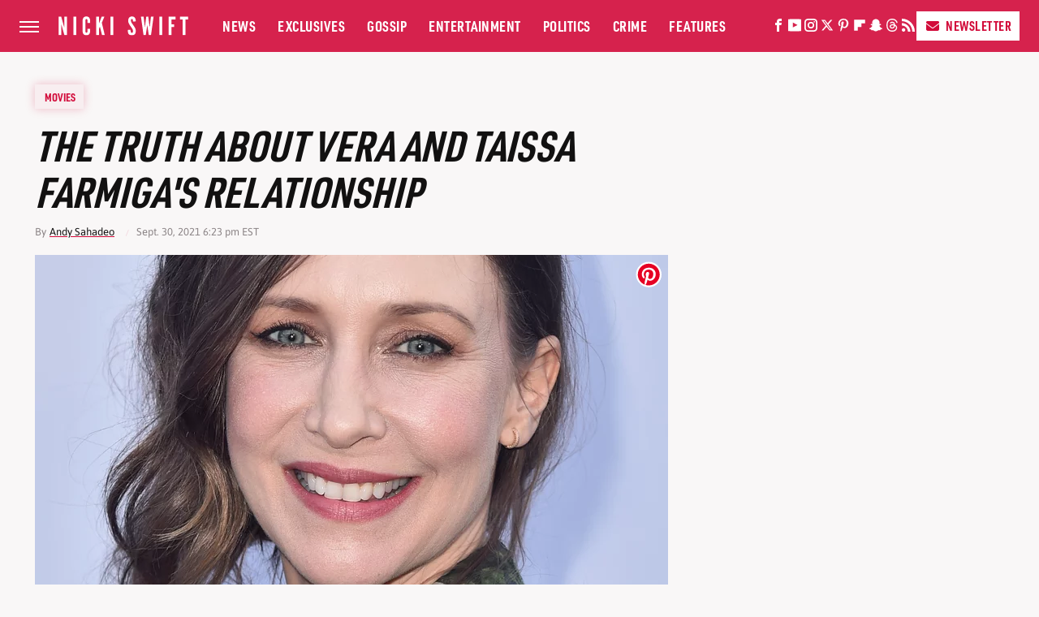

--- FILE ---
content_type: image/svg+xml
request_url: https://www.nickiswift.com/img/nicki-swift-icon-white.svg
body_size: 671
content:
<?xml version="1.0" encoding="UTF-8"?>
<svg width="84px" height="195px" viewBox="0 0 84 195" version="1.1" xmlns="http://www.w3.org/2000/svg" xmlns:xlink="http://www.w3.org/1999/xlink">
    <!-- Generator: Sketch 51.3 (57544) - http://www.bohemiancoding.com/sketch -->
    <title>Fill 1</title>
    <desc>Created with Sketch.</desc>
    <defs></defs>
    <g id="Nicki-Swift-Icon" stroke="none" stroke-width="1" fill="none" fill-rule="evenodd">
        <polygon id="Fill-1" fill="#FFFFFF" points="57.6386156 0.354391419 57.6386156 110.223916 56.0603679 110.223916 53.6891167 101.265511 26.0203809 0.354391419 0.726 0.354391419 0.726 194.007609 26.8133844 194.007609 26.8133844 84.138601 28.3957704 84.138601 30.7665043 93.0990752 58.4321364 194.007609 83.726 194.007609 83.726 0.354391419"></polygon>
    </g>
</svg>